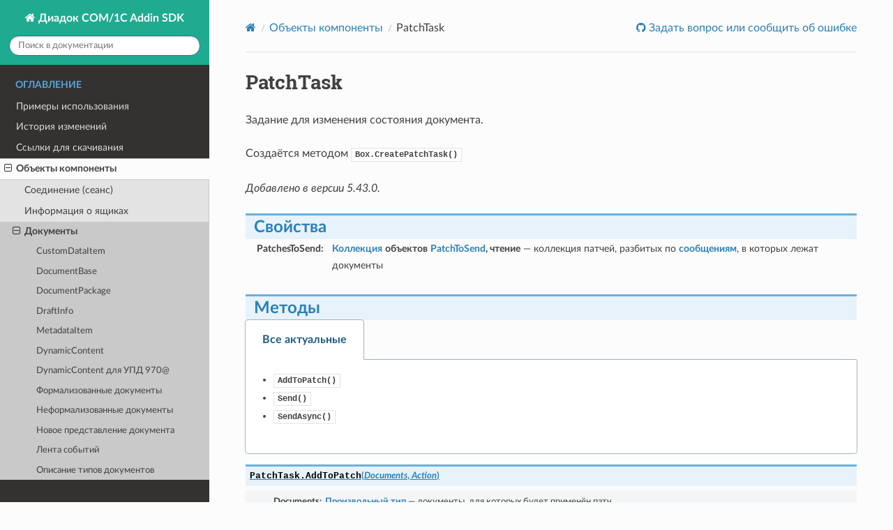

--- FILE ---
content_type: text/html
request_url: https://developer.kontur.ru/Docs/Diadoc/COM/ComObjects/PatchTask.html
body_size: 6428
content:


<!DOCTYPE html>
<html class="writer-html5" lang="ru" data-content_root="../">
<head>
  <meta charset="utf-8" /><meta name="viewport" content="width=device-width, initial-scale=1" />

  <meta name="viewport" content="width=device-width, initial-scale=1.0" />
  <title>PatchTask &mdash; документация Диадок COM/1C Addin SDK 5.58.3.1029</title>
      <link rel="stylesheet" type="text/css" href="../_static/pygments.css?v=bb2faaec" />
      <link rel="stylesheet" type="text/css" href="../_static/css/diadoc 1C COM style.css?v=d7f9e1cb" />
      <link rel="stylesheet" type="text/css" href="../_static/sphinx-design.min.css?v=95c83b7e" />
      <link rel="stylesheet" type="text/css" href="../_static/tabs.css?v=a5c4661c" />

  
    <link rel="shortcut icon" href="../_static/favicon-16.ico"/>
      <script src="../_static/jquery.js?v=5d32c60e"></script>
      <script src="../_static/_sphinx_javascript_frameworks_compat.js?v=2cd50e6c"></script>
      <script src="../_static/documentation_options.js?v=10b80693"></script>
      <script src="../_static/doctools.js?v=9bcbadda"></script>
      <script src="../_static/sphinx_highlight.js?v=dc90522c"></script>
      <script src="../_static/translations.js?v=cd1d70c9"></script>
      <script src="../_static/design-tabs.js?v=f930bc37"></script>
      <script src="../_static/tabs.js?v=3030b3cb"></script>
    <script src="../_static/js/theme.js"></script>
    <link rel="search" title="Поиск" href="../search.html" />
    <link rel="next" title="RevocationRequestContent" href="RevocationRequestContent.html" />
    <link rel="prev" title="PatchItem" href="PatchItem.html" /> 
</head>

<body class="wy-body-for-nav"> 
  <div class="wy-grid-for-nav">
    <nav data-toggle="wy-nav-shift" class="wy-nav-side">
      <div class="wy-side-scroll">
        <div class="wy-side-nav-search" >

          
          
          <a href="../index.html" class="icon icon-home">
            Диадок COM/1C Addin SDK
          </a>
<div role="search">
  <form id="rtd-search-form" class="wy-form" action="../search.html" method="get">
    <input type="text" name="q" placeholder="Поиск в документации" aria-label="Поиск в документации" />
    <input type="hidden" name="check_keywords" value="yes" />
    <input type="hidden" name="area" value="default" />
  </form>
</div>
        </div><div class="wy-menu wy-menu-vertical" data-spy="affix" role="navigation" aria-label="Меню навигации">
              <p class="caption" role="heading"><span class="caption-text">Оглавление</span></p>
<ul class="current">
<li class="toctree-l1"><a class="reference internal" href="../HowTo/HowTo.html">Примеры использования</a></li>
<li class="toctree-l1"><a class="reference internal" href="../History/History.html">История изменений</a></li>
<li class="toctree-l1"><a class="reference internal" href="../Downloads.html">Ссылки для скачивания</a></li>
<li class="toctree-l1 current"><a class="reference internal" href="_objects_list.html">Объекты компоненты</a><ul class="current">
<li class="toctree-l2"><a class="reference internal" href="_objects_list.html#id3">Соединение (сеанс)</a></li>
<li class="toctree-l2"><a class="reference internal" href="_objects_list.html#id5">Информация о ящиках</a></li>
<li class="toctree-l2 current"><a class="reference internal" href="_objects_list.html#id11">Документы</a><ul class="current">
<li class="toctree-l3"><a class="reference internal" href="CustomDataItem.html">CustomDataItem</a></li>
<li class="toctree-l3"><a class="reference internal" href="DocumentBase.html">DocumentBase</a></li>
<li class="toctree-l3"><a class="reference internal" href="DocumentPackage.html">DocumentPackage</a></li>
<li class="toctree-l3"><a class="reference internal" href="DraftInfo.html">DraftInfo</a></li>
<li class="toctree-l3"><a class="reference internal" href="MetadataItem.html">MetadataItem</a></li>
<li class="toctree-l3"><a class="reference internal" href="DynamicContent.html">DynamicContent</a></li>
<li class="toctree-l3"><a class="reference internal" href="_objects_list.html#dynamiccontent-970">DynamicContent для УПД 970&#64;</a></li>
<li class="toctree-l3"><a class="reference internal" href="_objects_list.html#id13">Формализованные документы</a></li>
<li class="toctree-l3"><a class="reference internal" href="_objects_list.html#id15">Неформализованные документы</a></li>
<li class="toctree-l3"><a class="reference internal" href="_objects_list.html#id17">Новое представление документа</a></li>
<li class="toctree-l3"><a class="reference internal" href="_objects_list.html#id19">Лента событий</a></li>
<li class="toctree-l3"><a class="reference internal" href="_objects_list.html#id21">Описание типов документов</a></li>
<li class="toctree-l3"><a class="reference internal" href="_objects_list.html#id23">Получение документов</a></li>
<li class="toctree-l3"><a class="reference internal" href="_objects_list.html#id25">Отправка документа</a></li>
<li class="toctree-l3 current"><a class="reference internal" href="_objects_list.html#id27">Документооборот</a><ul class="current">
<li class="toctree-l4"><a class="reference internal" href="DocflowStatus.html">DocflowStatus</a></li>
<li class="toctree-l4"><a class="reference internal" href="CertificateInfo.html">CertificateInfo</a></li>
<li class="toctree-l4"><a class="reference internal" href="ExtendedSigner.html">ExtendedSigner</a></li>
<li class="toctree-l4"><a class="reference internal" href="Signature.html">Signature</a></li>
<li class="toctree-l4"><a class="reference internal" href="Signer.html">Signer</a></li>
<li class="toctree-l4"><a class="reference internal" href="StatusModel.html">StatusModel</a></li>
<li class="toctree-l4"><a class="reference internal" href="_objects_list.html#id29">Согласования</a></li>
<li class="toctree-l4"><a class="reference internal" href="_objects_list.html#id31">ИоПы</a></li>
<li class="toctree-l4"><a class="reference internal" href="_objects_list.html#id33">Внешние статусы</a></li>
<li class="toctree-l4 current"><a class="reference internal" href="_objects_list.html#id35">Ответные действия по документу</a></li>
</ul>
</li>
</ul>
</li>
<li class="toctree-l2"><a class="reference internal" href="_objects_list.html#id37">МЧД</a></li>
<li class="toctree-l2"><a class="reference internal" href="_objects_list.html#id39">Шаблоны</a></li>
<li class="toctree-l2"><a class="reference internal" href="_objects_list.html#id41">Служебные</a></li>
</ul>
</li>
<li class="toctree-l1"><a class="reference internal" href="../Glossary/Glossary.html">Глоссарий</a></li>
</ul>

        </div>
      </div>
    </nav>

    <section data-toggle="wy-nav-shift" class="wy-nav-content-wrap"><nav class="wy-nav-top" aria-label="Меню навигации для мобильных устройств" >
          <i data-toggle="wy-nav-top" class="fa fa-bars"></i>
          <a href="../index.html">Диадок COM/1C Addin SDK</a>
      </nav>

      <div class="wy-nav-content">
        <div class="rst-content">
          <div role="navigation" aria-label="Навигация по страницам">
  <ul class="wy-breadcrumbs">
      <li><a href="../index.html" class="icon icon-home" aria-label="Home"></a></li>
          <li class="breadcrumb-item"><a href="_objects_list.html">Объекты компоненты</a></li>
      <li class="breadcrumb-item active">PatchTask</li>
<li class="wy-breadcrumbs-aside">
    <a href="https://github.com/diadoc/diadocsdk-1c-docs/issues" class="fa fa-github"> Задать вопрос или сообщить об ошибке</a>
</li>

  </ul>
  <hr/>
</div>
          <div role="main" class="document" itemscope="itemscope" itemtype="http://schema.org/Article">
           <div itemprop="articleBody">
             
  <section id="patchtask">
<h1>PatchTask<a class="headerlink" href="#patchtask" title="Ссылка на этот заголовок"></a></h1>
<p>Задание для изменения состояния документа.</p>
<p>Создаётся методом <a class="reference internal" href="Box.html#Box.CreatePatchTask" title="Box.CreatePatchTask"><code class="xref com-object com-object-meth docutils literal notranslate"><span class="pre">Box.CreatePatchTask()</span></code></a></p>
<div class="versionadded">
<p><span class="versionmodified added">Добавлено в версии 5.43.0.</span></p>
</div>
<p class="rubric">Свойства</p>
<dl class="field-list simple">
<dt class="field-odd">PatchesToSend<span class="colon">:</span></dt>
<dd class="field-odd"><p><a class="reference internal" href="ValueCollection.html"><span class="doc">Коллекция</span></a> <strong>объектов</strong> <a class="reference internal" href="PatchToSend.html"><span class="doc">PatchToSend</span></a><strong>, чтение</strong> — коллекция патчей, разбитых по <a class="reference internal" href="../Glossary/Glossary.html#term-MessageId"><span class="xref std std-term">сообщениям</span></a>, в которых лежат документы</p>
</dd>
</dl>
<p class="rubric">Методы</p>
<div class="sphinx-tabs docutils container">
<div aria-label="Tabbed content" class="closeable" role="tablist"><button aria-controls="panel-0-0-0" aria-selected="true" class="sphinx-tabs-tab" id="tab-0-0-0" name="0-0" role="tab" tabindex="0">Все актуальные</button></div><div aria-labelledby="tab-0-0-0" class="sphinx-tabs-panel" id="panel-0-0-0" name="0-0" role="tabpanel" tabindex="0"><ul class="simple">
<li><p><a class="reference internal" href="#PatchTask.AddToPatch" title="PatchTask.AddToPatch"><code class="xref com-object com-object-meth docutils literal notranslate"><span class="pre">AddToPatch()</span></code></a></p></li>
<li><p><a class="reference internal" href="#PatchTask.Send" title="PatchTask.Send"><code class="xref com-object com-object-meth docutils literal notranslate"><span class="pre">Send()</span></code></a></p></li>
<li><p><a class="reference internal" href="#PatchTask.SendAsync" title="PatchTask.SendAsync"><code class="xref com-object com-object-meth docutils literal notranslate"><span class="pre">SendAsync()</span></code></a></p></li>
</ul>
</div></div>
<dl class="com-object method">
<dt class="sig sig-object com-object" id="PatchTask.AddToPatch">
<span class="sig-prename descclassname"><span class="pre">PatchTask.</span></span><span class="sig-name descname"><span class="pre">AddToPatch</span></span><span class="sig-paren">(</span><em class="sig-param"><span class="pre">Documents</span></em>, <em class="sig-param"><span class="pre">Action</span></em><span class="sig-paren">)</span><a class="headerlink" href="#PatchTask.AddToPatch" title="Ссылка на это определение"></a></dt>
<dd><dl class="field-list simple">
<dt class="field-odd">Documents<span class="colon">:</span></dt>
<dd class="field-odd"><p><a class="reference internal" href="../Glossary/Glossary.html#term-0"><span class="xref std std-term">Произвольный тип</span></a> — документы, для которых будет применён патч</p>
</dd>
<dt class="field-even">Action<span class="colon">:</span></dt>
<dd class="field-even"><p><strong>Строка</strong> — действие, применяемое к документам. <a class="reference internal" href="Enums/PatchTaskAction.html"><span class="doc">Возможные значения</span></a></p>
</dd>
</dl>
<p>Добавляет документ или документы в задание по изменению их состояния. <strong>Documents</strong> может быть одним из следующих объектов:</p>
<ul>
<li><p><a class="reference internal" href="DocumentBase.html"><span class="doc">DocumentBase</span></a> . В этом случае</p>
<blockquote>
<div><ul class="simple">
<li><p>будет проверено лежит ли документ в черновиках. Если да, то действие будет применено к каждому документу этого черновика,</p></li>
<li><p>будет проверено лежит ли документ в закрытом пакете. Если да, то действие будет применено к каждому документу этого пакета,</p></li>
<li><p>если предыдущие условия не выполнены, то действие будет применено только к этому документу.</p></li>
</ul>
</div></blockquote>
</li>
<li><p><a class="reference internal" href="ValueCollection.html"><span class="doc">ValueCollection</span></a> из <a class="reference internal" href="DocumentBase.html"><span class="doc">DocumentBase</span></a>. В этом случае для каждого документа коллекции будет применена логика для <a class="reference internal" href="DocumentBase.html"><span class="doc">DocumentBase</span></a>.</p></li>
<li><p><a class="reference internal" href="DocumentPackage.html"><span class="doc">DocumentPackage</span></a>. В этом случае действие будет применено к каждого документу внутри пакета.</p></li>
</ul>
<p>Возвращает <a class="reference internal" href="ValueCollection.html"><span class="doc">ValueCollection</span></a> из <a class="reference internal" href="PatchItem.html"><span class="doc">PatchItem</span></a> — коллекцию объектов, в которых можно заполнить данные патча и документа, к которому этот патч относится.</p>
<p>Если ни для одного документа указанное действие <strong>Action</strong> не применимо, то вернётся пустая коллекция, новых данных в <strong>PatchesToSend</strong> не будет добавлено.</p>
<div class="admonition note">
<p class="admonition-title">Примечание</p>
<p>Если логикой интеграции предполагается, что действие будет применено для <a class="reference internal" href="DocumentPackage.html"><span class="doc">DocumentPackage</span></a>,
то следует передавать его — не будет лишних проверок, а в случае с закрытым пакетом и черовиками не будет лишних запросов к Диадок</p>
</div>
</dd></dl>

<dl class="com-object method">
<dt class="sig sig-object com-object" id="PatchTask.Send">
<span class="sig-prename descclassname"><span class="pre">PatchTask.</span></span><span class="sig-name descname"><span class="pre">Send</span></span><span class="sig-paren">(</span><span class="sig-paren">)</span><a class="headerlink" href="#PatchTask.Send" title="Ссылка на это определение"></a></dt>
<dd><p>Отправляет патчи. Возвращает <a class="reference internal" href="ValueCollection.html"><span class="doc">Коллекцию</span></a> из <a class="reference internal" href="PatchResult.html"><span class="doc">PatchResult</span></a></p>
</dd></dl>

<dl class="com-object method">
<dt class="sig sig-object com-object" id="PatchTask.SendAsync">
<span class="sig-prename descclassname"><span class="pre">PatchTask.</span></span><span class="sig-name descname"><span class="pre">SendAsync</span></span><span class="sig-paren">(</span><span class="sig-paren">)</span><a class="headerlink" href="#PatchTask.SendAsync" title="Ссылка на это определение"></a></dt>
<dd><p>Отправляет патчи. Возвращает <a class="reference internal" href="AsyncResult.html"><span class="doc">AsyncResult</span></a> с <a class="reference internal" href="ValueCollection.html"><span class="doc">коллекцией</span></a> из <a class="reference internal" href="PatchResult.html"><span class="doc">PatchResult</span></a> в качестве результата</p>
</dd></dl>

<div class="admonition seealso">
<p class="admonition-title">См. также</p>
<p><a class="reference internal" href="../HowTo/document/patch/patch.html"><span class="doc">Обработка документов</span></a></p>
</div>
</section>


           </div>
          </div>
          <footer><div class="rst-footer-buttons" role="navigation" aria-label="Нижняя область">
        <a href="PatchItem.html" class="btn btn-neutral float-left" title="PatchItem" accesskey="p" rel="prev"><span class="fa fa-arrow-circle-left" aria-hidden="true"></span> Предыдущая</a>
        <a href="RevocationRequestContent.html" class="btn btn-neutral float-right" title="RevocationRequestContent" accesskey="n" rel="next">Следующая <span class="fa fa-arrow-circle-right" aria-hidden="true"></span></a>
    </div>

  <hr/>

  <div role="contentinfo">
    <p>&#169; Авторские права 2025, Диадок. 
      <span class="lastupdated">Обновлено: янв. 19, 2026.
      </span></p>
  </div>

   

</footer>
        </div>
      </div>
    </section>
  </div>
  <script>
      jQuery(function () {
          SphinxRtdTheme.Navigation.enable(true);
      });
  </script>
 
<!-- Yandex.Metrika counter -->
<script type="text/javascript" >
    (function(m,e,t,r,i,k,a){m[i]=m[i]||function(){(m[i].a=m[i].a||[]).push(arguments)};
    m[i].l=1*new Date();
    for (var j = 0; j < document.scripts.length; j++) {if (document.scripts[j].src === r) { return; }}
    k=e.createElement(t),a=e.getElementsByTagName(t)[0],k.async=1,k.src=r,a.parentNode.insertBefore(k,a)})
    (window, document, "script", "https://mc.yandex.ru/metrika/tag.js", "ym");
 
    ym(100273647, "init", {
         clickmap:true,
         trackLinks:true,
         accurateTrackBounce:true,
         webvisor:true
    });
 </script>
 <noscript><div><img src="https://mc.yandex.ru/watch/100273647" style="position:absolute; left:-9999px;" alt="" /></div></noscript>
 <!-- /Yandex.Metrika counter -->
 
 

 <script type="text/javascript">
     document.addEventListener('DOMContentLoaded', () => {
   document.querySelectorAll('.toggle').forEach(item => {
     const switcher = document.createElement('div');

     switcher.classList.add('switcher');
     switcher.addEventListener('click', () => {
       item.classList.toggle('open');
     });

     item.appendChild(switcher);
   });

   /* 
     Ограничиваем высоту таблицы у которой есть горизонтальная прокрутка (быстрее видим горизонтальный скролл) 
     setTimeout нужен для поиска таблиц на странице и накидывания стилей (одного DOMContentLoaded оказалось недостаточно...)
   */
   setTimeout(() => {
       document.querySelectorAll('.wy-table-responsive').forEach(table => {
       
       const isOverflowX = ({ clientWidth, scrollWidth }) => scrollWidth > clientWidth;

       if (isOverflowX(table)) {
         table.classList.add('overflow-x-table-styles');
       }
     }) 
   }, 100);

   // закомментировать строчку чтобы убрать показ баннера у пользователей документации
   addFeedbackBanner();

   // эта строчка создает ссылку в футере (сделана разными вызовами чтобы можно было включать показ независимо от баннера)
   addFeedbackLinkInFooter();
 });

 const getFormLink = () => {
   const site = window.location.href;
   const formUrl = new URL('https://forms.kontur.ru/form/feedback_COM_documentation');

   // знание о том с какой страницы документации был совершен переход
   formUrl.searchParams.append('site', site);

   return formUrl;
 }

 const addFeedbackBanner = () => {
   if (window.localStorage.getItem("feedbackBanner") === "hidden") {
     return;
   }

   /** Обработчик закрытия баннера обратной связи @param feedbackBannerContainer HTMLDivElement контейнер баннера обратной связи */
   const onCloseFeedbackBanner = (feedbackBannerContainer) => {
     feedbackBannerContainer.className = "hiddenFeedbackBannerContainer"
     window.localStorage.setItem("feedbackBanner", "hidden");
   }

   const feedbackBannerContainer = document.createElement("div");
   const feedbackBannerCloseButton = document.createElement("button");
   const feedbackLink = document.createElement("a");
   const feedbackDescriptionTextNode = document.createTextNode("Оставить обратную связь");
   const feedbackCloseTextNode = document.createTextNode("х");

   feedbackLink.className = "feedbackLink";
   feedbackLink.href = getFormLink();
   feedbackLink.appendChild(feedbackDescriptionTextNode);
   feedbackLink.onclick = () => onCloseFeedbackBanner(feedbackBannerContainer);

   feedbackBannerCloseButton.className = "feedbackBannerCloseButton";
   feedbackBannerCloseButton.onclick = () => onCloseFeedbackBanner(feedbackBannerContainer);
   feedbackBannerCloseButton.appendChild(feedbackCloseTextNode);

   feedbackBannerContainer.appendChild(feedbackLink);
   feedbackBannerContainer.appendChild(feedbackBannerCloseButton);

   feedbackBannerContainer.className = "feedbackBannerContainer";

   document.body.appendChild(feedbackBannerContainer);
 }

 const addFeedbackLinkInFooter = () => {
   const feedbackFooterDescriptionNode = document.createElement("p");
   const feedbackFooterLinkNode = document.createElement("a");

   // Ссылка на форму
   const feedbackFooterLinkTextNode = document.createTextNode("обратную связь");
   // Текст до ссылки (описание)
   const feedbackFooterDescriptionTextNode = document.createTextNode("Столкнулись с проблемой или нашли ошибку? Оставьте нам ");

   const footer = document.querySelector("div[role='contentinfo']");

   // Текст описания в контейнер описания
   feedbackFooterDescriptionNode.appendChild(feedbackFooterDescriptionTextNode);
   // Текст ссылки в контейнер ссылки
   feedbackFooterLinkNode.appendChild(feedbackFooterLinkTextNode);
   // Ссылку в контейнер описания
   feedbackFooterDescriptionNode.appendChild(feedbackFooterLinkNode);

   feedbackFooterLinkNode.className = "feedbackFooterLink";
   feedbackFooterLinkNode.href = getFormLink();
   feedbackFooterLinkNode.target = "_blank";

   // Вставка первым ребенком (до Copyright)
   footer.insertBefore(feedbackFooterDescriptionNode, footer.firstChild);
 }
</script>



</body>
</html>

--- FILE ---
content_type: text/css
request_url: https://developer.kontur.ru/Docs/Diadoc/COM/_static/pygments.css?v=bb2faaec
body_size: 540
content:
pre { line-height: 125%; }
td.linenos .normal { color: inherit; background-color: transparent; padding-left: 5px; padding-right: 5px; }
span.linenos { color: inherit; background-color: transparent; padding-left: 5px; padding-right: 5px; }
td.linenos .special { color: #000000; background-color: #ffffc0; padding-left: 5px; padding-right: 5px; }
span.linenos.special { color: #000000; background-color: #ffffc0; padding-left: 5px; padding-right: 5px; }
.highlight .hll { background-color: #ffffcc }
.highlight { background: #ffffff; }
.highlight .c { color: #008000 } /* Comment */
.highlight .err { border: 1px solid #F00 } /* Error */
.highlight .k { color: #00F } /* Keyword */
.highlight .ch { color: #008000 } /* Comment.Hashbang */
.highlight .cm { color: #008000 } /* Comment.Multiline */
.highlight .cp { color: #00F } /* Comment.Preproc */
.highlight .cpf { color: #008000 } /* Comment.PreprocFile */
.highlight .c1 { color: #008000 } /* Comment.Single */
.highlight .cs { color: #008000 } /* Comment.Special */
.highlight .ge { font-style: italic } /* Generic.Emph */
.highlight .ges { font-weight: bold; font-style: italic } /* Generic.EmphStrong */
.highlight .gh { font-weight: bold } /* Generic.Heading */
.highlight .gp { font-weight: bold } /* Generic.Prompt */
.highlight .gs { font-weight: bold } /* Generic.Strong */
.highlight .gu { font-weight: bold } /* Generic.Subheading */
.highlight .kc { color: #00F } /* Keyword.Constant */
.highlight .kd { color: #00F } /* Keyword.Declaration */
.highlight .kn { color: #00F } /* Keyword.Namespace */
.highlight .kp { color: #00F } /* Keyword.Pseudo */
.highlight .kr { color: #00F } /* Keyword.Reserved */
.highlight .kt { color: #2B91AF } /* Keyword.Type */
.highlight .s { color: #A31515 } /* Literal.String */
.highlight .nc { color: #2B91AF } /* Name.Class */
.highlight .ow { color: #00F } /* Operator.Word */
.highlight .sa { color: #A31515 } /* Literal.String.Affix */
.highlight .sb { color: #A31515 } /* Literal.String.Backtick */
.highlight .sc { color: #A31515 } /* Literal.String.Char */
.highlight .dl { color: #A31515 } /* Literal.String.Delimiter */
.highlight .sd { color: #A31515 } /* Literal.String.Doc */
.highlight .s2 { color: #A31515 } /* Literal.String.Double */
.highlight .se { color: #A31515 } /* Literal.String.Escape */
.highlight .sh { color: #A31515 } /* Literal.String.Heredoc */
.highlight .si { color: #A31515 } /* Literal.String.Interpol */
.highlight .sx { color: #A31515 } /* Literal.String.Other */
.highlight .sr { color: #A31515 } /* Literal.String.Regex */
.highlight .s1 { color: #A31515 } /* Literal.String.Single */
.highlight .ss { color: #A31515 } /* Literal.String.Symbol */

--- FILE ---
content_type: text/css
request_url: https://developer.kontur.ru/Docs/Diadoc/COM/_static/css/diadoc%201C%20COM%20style.css?v=d7f9e1cb
body_size: 2345
content:
@import 'theme.css';

/* Ширина центрального окна */
.wy-nav-content {
   max-width: 100%;
}


/* Цвет навигационного меню слева */
.wy-side-nav-search,
.wy-nav-top {
  background-color: #1fab90;
}


/* ссылки на объекты документации (роль :doc:) */
span.doc {
    font-weight: bold;
}

/* ссылки на заголовки (роль :ref:) */
span.std-ref {
    font-weight: bold;
}

/* ссылки на термины словаря (роль :term:) */
span.xref.std.std-term {
    font-weight: bold;
}


/* директива .. rubric:: */
.rst-content p.rubric {
    font-size: x-large;
    color: #2980B9;
    border-top: solid 3px #6ab0de;
    background-color: #e7f2fa;
    margin: 0;
    padding: 5px 0 5px 12px;
}


/* список свойств объекта */
.rst-content dl{
    font-size: 90%; /* small - слишком мелко, medium/normal - слишком крупно */
}


.rst-content .field-list p,
.rst-content .field-list table{
    font-size: inherit;
    margin: 0;
    padding: 2px 0 5px 12px;
}


.rst-content .field-list dd{
    margin: 0;
    padding: 0;
}


.rst-content .field-list dt{
    margin: 0;
    padding: 5px 0 0 0;
}


.rst-content .field-list dt.field-even,
.rst-content .field-list dd.field-even {
    background: #f3f5f7;
}


/* таблица со списком методов должна занимать всю доступную ширину */
.rst-content table.docutils,
.wy-table-bordered-all {
    width: 100%;
}


/* Перенос текста в ячейке таблицы */
.wy-table-responsive table td, 
.wy-table-responsive table th {
    white-space: normal;
}


/* Выравнивание текста в ячейке таблицы по вертикали */
.wy-table-responsive table th {
    vertical-align: middle;
}


/* Сигнатура метода */
html.writer-html4 .rst-content dl:not(.docutils)>dt,
html.writer-html5 .rst-content dl[class]:not(.option-list):not(.field-list):not(.footnote):not(.glossary):not(.simple)>dt {
    background: #f3f5f7;
    font-size: medium;
    text-decoration: underline;
    margin: 0;
    border: 0;
    padding: 0;
    width: 100%;
}


/* описание параметров метода */
.rst-content .com-object.method .field-list.simple {
    margin: 0;
    padding-left:24px;
    background-color: #f3f5f7;
}


.rst-content .field-list.simple dl dd {
    line-height: normal;
    margin-left:0;
}


.rst-content dl.com-object.method dd{
    margin-left: 0;
}


.rst-content dl.com-object.method dd>p {
    padding: 5px 0 0 5px;
    font-size: inherit;
}


/* Первый текст в варнинге (.. warning:: Этот текст) */
.rst-content .admonition.warning p{
    font-size: 90%
}


.rst-content .admonition.warning>p:nth-child(1), /* Первый потомок - надпись "Предупреждение" */
.rst-content .admonition.warning>p:nth-child(2){ /* второй потомок - основная мысль варнинга */
    font-size: medium;
    font-weight: bold;
}


/* список полей в warning'ах */
.rst-content dl.field-list {
    overflow: auto;
}


.rst-content .warning dl dt,
.rst-content .warning dl dd {
    padding: inherit;
}


.rst-content .warning dl dt.field-even,
.rst-content .warning dl dd.field-even {
    background: transparent;
}


.rst-content .warning dl dt.field-odd,
.rst-content .warning dl dd.field-odd {
    background: #f5e5c5;
}


/* Шапка таблиц */
.rst-content thead {
    border: groove;
}


/* Прячем секции "On Read the Docs" и "On GitHub" в меню версий*/
/* https://docs.readthedocs.io/en/stable/guides/remove-edit-buttons.html */
div.rst-versions > div.rst-other-versions > div.injected > dl:nth-child(3),
div.rst-versions > div.rst-other-versions > div.injected > dl:nth-child(4) {
    display: none;
}

div.code-block-caption {
    text-align: left !important;   /* Заголовок слева */
    font-size: 1.3rem;             /* Сделать покрупнее */
    font-weight: 600;              /* Чуть жирнее */
    color: #333;
    padding: 4px 0 6px 0;
    margin-bottom: 6px;
}

/* Форма обратной связи и баннер*/
.feedbackBannerContainer {
    display: flex;
    flex-flow: row nowrap;
    align-items: center;
    gap: 10px;
    position: fixed;
    top: 16px;
    right: 16px;
    padding: 12px;
    width: 262px;
    height: 80px;
    background: #1fab90;
    color: white;
    border-radius: 8px;
    text-align: center;
    transition: .2s ease-in scale;
    animation: open 1s ease-in;
  }
  
  .feedbackBannerContainer::before {
    content: '';
    height: 80px;
    width: 102px;
    background-image: url(https://s.kontur.ru/common/products/features-v2/black/icon-11-other-talkmagic.svg);
    background-repeat: no-repeat;
    filter: brightness(0) invert(1);
  }
  
  .feedbackBannerContainer a:hover {
    text-decoration: underline;
    color: white;
  }
  
  .feedbackBannerContainer a:focus-visible {
    text-decoration: underline;
    outline: 2px solid black;
    color: white;
  }
  
  @keyframes open {
    from {
      opacity: 0;
    }
  
    to {
      opacity: 1;
    }
  }
  
  .feedbackFooterLink::after {
    display: inline-block;
    content: '';
    width: 64px;
    position: relative;
    height: 70px;
    transform: scale(0.5);
    top: 20px;
    right: 8px;
  }
  
  .feedbackLink,
  .feedbackLink:visited {
    display: flex;
    color: white;
    border-radius: 8px;
    padding: 4px;
  }
  
  .feedbackLink:hover,
  .feedbackLink:focus-visible {
    text-decoration: underline;
  }
  
  .feedbackFooterLink {
    color: #1fab90;
    position: relative;
  }
  
  .feedbackFooterLink:visited {
    color: #1fab90;
  }
  
  .feedbackFooterLink:hover {
    color: #1fab90;
    text-decoration: underline;
  }
  
  .feedbackBannerCloseButton {
    all: unset;
    cursor: pointer;
    color: white;
    display: flex;
    place-content: center;
    border-radius: 8px;
    width: 32px;
    transform: scale(1.5);
    transition: .2s linear;
  }
  
  .feedbackBannerCloseButton:hover {
    transform: scale(1.6);
  }
  
  .feedbackBannerCloseButton:focus-visible {
    outline: 2px solid white;
  }
  
  .hiddenFeedbackBannerContainer {
    display: none;
  }
  
  @media screen and (max-width: 1280px) {
    .feedbackBannerContainer {
      display: none;
    }
  }
  
  @media screen and (max-width: 768px) {
    .feedbackFooterLink {
      bottom: 0px;
    }
  
    .feedbackFooterLink::after {
      display: none;
    }
  }

--- FILE ---
content_type: application/javascript
request_url: https://developer.kontur.ru/Docs/Diadoc/COM/_static/translations.js?v=cd1d70c9
body_size: 2384
content:
Documentation.addTranslations({
    "locale": "ru",
    "messages": {
        "%(filename)s &#8212; %(docstitle)s": "%(filename)s &#8212; %(docstitle)s",
        "&#169; %(copyright_prefix)s %(copyright)s.": "",
        ", in ": ", \u0432",
        "About these documents": "\u041e\u0431 \u044d\u0442\u0438\u0445 \u0434\u043e\u043a\u0443\u043c\u0435\u043d\u0442\u0430\u0445",
        "Automatically generated list of changes in version %(version)s": "\u0410\u0432\u0442\u043e\u043c\u0430\u0442\u0438\u0447\u0435\u0441\u043a\u0438 \u0441\u043e\u0437\u0434\u0430\u043d\u043d\u044b\u0439 \u0441\u043f\u0438\u0441\u043e\u043a \u0438\u0437\u043c\u0435\u043d\u0435\u043d\u0438\u0439 \u0432 \u0432\u0435\u0440\u0441\u0438\u0438 %(version)s",
        "C API changes": "\u0418\u0437\u043c\u0435\u043d\u0435\u043d\u0438\u044f \u0432 API C",
        "Changes in Version %(version)s &#8212; %(docstitle)s": "\u0418\u0437\u043c\u0435\u043d\u0435\u043d\u0438\u044f \u0432 \u0432\u0435\u0440\u0441\u0438\u0438 %(version)s &#8212; %(docstitle)s",
        "Collapse sidebar": "\u0421\u0432\u0435\u0440\u043d\u0443\u0442\u044c \u0431\u043e\u043a\u043e\u0432\u0443\u044e \u043f\u0430\u043d\u0435\u043b\u044c",
        "Complete Table of Contents": "\u041f\u043e\u043b\u043d\u043e\u0435 \u043e\u0433\u043b\u0430\u0432\u043b\u0435\u043d\u0438\u0435",
        "Contents": "\u0421\u043e\u0434\u0435\u0440\u0436\u0430\u043d\u0438\u0435",
        "Copyright": "\u0410\u0432\u0442\u043e\u0440\u0441\u043a\u0438\u0435 \u043f\u0440\u0430\u0432\u0430",
        "Created using <a href=\"https://www.sphinx-doc.org/\">Sphinx</a> %(sphinx_version)s.": "\u0421\u043e\u0437\u0434\u0430\u043d\u043e \u0441 \u0438\u0441\u043f\u043e\u043b\u044c\u0437\u043e\u0432\u0430\u043d\u0438\u0435\u043c <a href=\"https://www.sphinx-doc.org/\">Sphinx</a> %(sphinx_version)s.",
        "Expand sidebar": "\u0420\u0430\u0437\u0432\u0435\u0440\u043d\u0443\u0442\u044c \u0431\u043e\u043a\u043e\u0432\u0443\u044e \u043f\u0430\u043d\u0435\u043b\u044c",
        "Full index on one page": "\u041f\u043e\u043b\u043d\u044b\u0439 \u0430\u043b\u0444\u0430\u0432\u0438\u0442\u043d\u044b\u0439 \u0443\u043a\u0430\u0437\u0430\u0442\u0435\u043b\u044c \u043d\u0430 \u043e\u0434\u043d\u043e\u0439 \u0441\u0442\u0440\u0430\u043d\u0438\u0446\u0435",
        "General Index": "\u0410\u043b\u0444\u0430\u0432\u0438\u0442\u043d\u044b\u0439 \u0443\u043a\u0430\u0437\u0430\u0442\u0435\u043b\u044c",
        "Global Module Index": "\u0410\u043b\u0444\u0430\u0432\u0438\u0442\u043d\u044b\u0439 \u0443\u043a\u0430\u0437\u0430\u0442\u0435\u043b\u044c \u043c\u043e\u0434\u0443\u043b\u0435\u0439",
        "Go": "\u0418\u0441\u043a\u0430\u0442\u044c",
        "Hide Search Matches": "\u0421\u043d\u044f\u0442\u044c \u0432\u044b\u0434\u0435\u043b\u0435\u043d\u0438\u0435",
        "Index": "\u0410\u043b\u0444\u0430\u0432\u0438\u0442\u043d\u044b\u0439 \u0443\u043a\u0430\u0437\u0430\u0442\u0435\u043b\u044c",
        "Index &#x2013; %(key)s": "\u0418\u043d\u0434\u0435\u043a\u0441 &#x2013; %(key)s",
        "Index pages by letter": "\u0423\u043a\u0430\u0437\u0430\u0442\u0435\u043b\u0438 \u043f\u043e \u0431\u0443\u043a\u0432\u0430\u043c \u0430\u043b\u0444\u0430\u0432\u0438\u0442\u0430",
        "Indices and tables:": "\u0422\u0430\u0431\u043b\u0438\u0446\u044b \u0438 \u0443\u043a\u0430\u0437\u0430\u0442\u0435\u043b\u0438:",
        "Last updated on %(last_updated)s.": "\u041e\u0431\u043d\u043e\u0432\u043b\u0435\u043d\u043e: %(last_updated)s.",
        "Library changes": "\u0418\u0437\u043c\u0435\u043d\u0435\u043d\u0438\u044f \u0432 \u0431\u0438\u0431\u043b\u0438\u043e\u0442\u0435\u043a\u0435",
        "Navigation": "\u041d\u0430\u0432\u0438\u0433\u0430\u0446\u0438\u044f",
        "Next topic": "\u0421\u043b\u0435\u0434\u0443\u044e\u0449\u0438\u0439 \u0440\u0430\u0437\u0434\u0435\u043b",
        "Other changes": "\u0414\u0440\u0443\u0433\u0438\u0435 \u0438\u0437\u043c\u0435\u043d\u0435\u043d\u0438\u044f",
        "Overview": "\u041e\u0431\u0437\u043e\u0440",
        "Please activate JavaScript to enable the search\n    functionality.": "\u0414\u043b\u044f \u0440\u0430\u0431\u043e\u0442\u044b \u043f\u043e\u0438\u0441\u043a\u0430 \u0432\u043a\u043b\u044e\u0447\u0438\u0442\u0435 JavaScript \u0432 \u0431\u0440\u0430\u0443\u0437\u0435\u0440\u0435.",
        "Preparing search...": "\u041f\u043e\u0434\u0433\u043e\u0442\u043e\u0432\u043a\u0430 \u043f\u043e\u0438\u0441\u043a\u0430\u2026",
        "Previous topic": "\u041f\u0440\u0435\u0434\u044b\u0434\u0443\u0449\u0438\u0439 \u0440\u0430\u0437\u0434\u0435\u043b",
        "Quick search": "\u0411\u044b\u0441\u0442\u0440\u044b\u0439 \u043f\u043e\u0438\u0441\u043a",
        "Search": "\u041f\u043e\u0438\u0441\u043a",
        "Search Page": "\u041f\u043e\u0438\u0441\u043a",
        "Search Results": "\u0420\u0435\u0437\u0443\u043b\u044c\u0442\u0430\u0442\u044b \u043f\u043e\u0438\u0441\u043a\u0430",
        "Search finished, found one page matching the search query.": [
            "",
            "",
            "",
            ""
        ],
        "Search within %(docstitle)s": "\u041f\u043e\u0438\u0441\u043a \u0432 \u0434\u043e\u043a\u0443\u043c\u0435\u043d\u0442\u0435 \u00ab%(docstitle)s\u00bb",
        "Searching": "\u0418\u0434\u0451\u0442 \u043f\u043e\u0438\u0441\u043a",
        "Searching for multiple words only shows matches that contain\n    all words.": "\u041f\u043e\u0438\u0441\u043a \u043f\u043e \u043d\u0435\u0441\u043a\u043e\u043b\u044c\u043a\u0438\u043c \u0441\u043b\u043e\u0432\u0430\u043c \u043e\u0442\u043e\u0431\u0440\u0430\u0436\u0430\u0435\u0442 \u0442\u043e\u043b\u044c\u043a\u043e \u0440\u0435\u0437\u0443\u043b\u044c\u0442\u0430\u0442\u044b,\n    \u0441\u043e\u0434\u0435\u0440\u0436\u0430\u0449\u0438\u0435 \u0432\u0441\u0435 \u0441\u043b\u043e\u0432\u0430.",
        "Show Source": "\u0418\u0441\u0445\u043e\u0434\u043d\u044b\u0439 \u0442\u0435\u043a\u0441\u0442",
        "Table of Contents": "\u041e\u0433\u043b\u0430\u0432\u043b\u0435\u043d\u0438\u0435",
        "This Page": "\u042d\u0442\u0430 \u0441\u0442\u0440\u0430\u043d\u0438\u0446\u0430",
        "Welcome! This is": "\u0414\u043e\u0431\u0440\u043e \u043f\u043e\u0436\u0430\u043b\u043e\u0432\u0430\u0442\u044c! \u042d\u0442\u043e",
        "Your search did not match any documents. Please make sure that all words are spelled correctly and that you've selected enough categories.": "\u041f\u043e \u0432\u0430\u0448\u0435\u043c\u0443 \u043f\u043e\u0438\u0441\u043a\u0443 \u043d\u0435 \u043d\u0430\u0439\u0434\u0435\u043d\u043e \u043d\u0438 \u043e\u0434\u043d\u043e\u0433\u043e \u0434\u043e\u043a\u0443\u043c\u0435\u043d\u0442\u0430. \u041f\u0440\u043e\u0432\u0435\u0440\u044c\u0442\u0435, \u0447\u0442\u043e \u0432\u0441\u0435 \u0441\u043b\u043e\u0432\u0430 \u043d\u0430\u043f\u0438\u0441\u0430\u043d\u044b \u0431\u0435\u0437 \u043e\u0448\u0438\u0431\u043e\u043a, \u0438 \u0447\u0442\u043e \u0432\u044b \u0432\u044b\u0431\u0440\u0430\u043b\u0438 \u0434\u043e\u0441\u0442\u0430\u0442\u043e\u0447\u043d\u043e \u043a\u0430\u0442\u0435\u0433\u043e\u0440\u0438\u0439.",
        "all functions, classes, terms": "\u0432\u0441\u0435 \u0444\u0443\u043d\u043a\u0446\u0438\u0438, \u043a\u043b\u0430\u0441\u0441\u044b, \u043f\u0435\u0440\u0435\u043c\u0435\u043d\u043d\u044b\u0435 \u0438 \u043a\u043e\u043d\u0441\u0442\u0430\u043d\u0442\u044b",
        "can be huge": "\u043c\u043e\u0436\u0435\u0442 \u0431\u044b\u0442\u044c \u043e\u0447\u0435\u043d\u044c \u0431\u043e\u043b\u044c\u0448\u0438\u043c",
        "last updated": "\u043f\u043e\u0441\u043b\u0435\u0434\u043d\u0435\u0435 \u0438\u0437\u043c\u0435\u043d\u0435\u043d\u0438\u0435",
        "lists all sections and subsections": "\u0441\u043f\u0438\u0441\u043e\u043a \u0432\u0441\u0435\u0445 \u0440\u0430\u0437\u0434\u0435\u043b\u043e\u0432 \u0438 \u043f\u043e\u0434\u0440\u0430\u0437\u0434\u0435\u043b\u043e\u0432",
        "next chapter": "\u0441\u043b\u0435\u0434\u0443\u044e\u0449\u0430\u044f \u0433\u043b\u0430\u0432\u0430",
        "previous chapter": "\u043f\u0440\u0435\u0434\u044b\u0434\u0443\u0449\u0430\u044f \u0433\u043b\u0430\u0432\u0430",
        "quick access to all modules": "\u0441\u0432\u043e\u0434\u043d\u044b\u0439 \u0441\u043f\u0438\u0441\u043e\u043a \u0432\u0441\u0435\u0445 \u043c\u043e\u0434\u0443\u043b\u0435\u0439",
        "search": "\u0438\u0441\u043a\u0430\u0442\u044c",
        "search this documentation": "\u043f\u043e\u0438\u0441\u043a \u0432 \u0434\u043e\u043a\u0443\u043c\u0435\u043d\u0442\u0430\u0446\u0438\u0438",
        "the documentation for": "\u0434\u043e\u043a\u0443\u043c\u0435\u043d\u0442\u0430\u0446\u0438\u044f"
    },
    "plural_expr": "(n%10==1 && n%100!=11 ? 0 : n%10>=2 && n%10<=4 && (n%100<12 || n%100>14) ? 1 : n%10==0 || (n%10>=5 && n%10<=9) || (n%100>=11 && n%100<=14)? 2 : 3)"
});